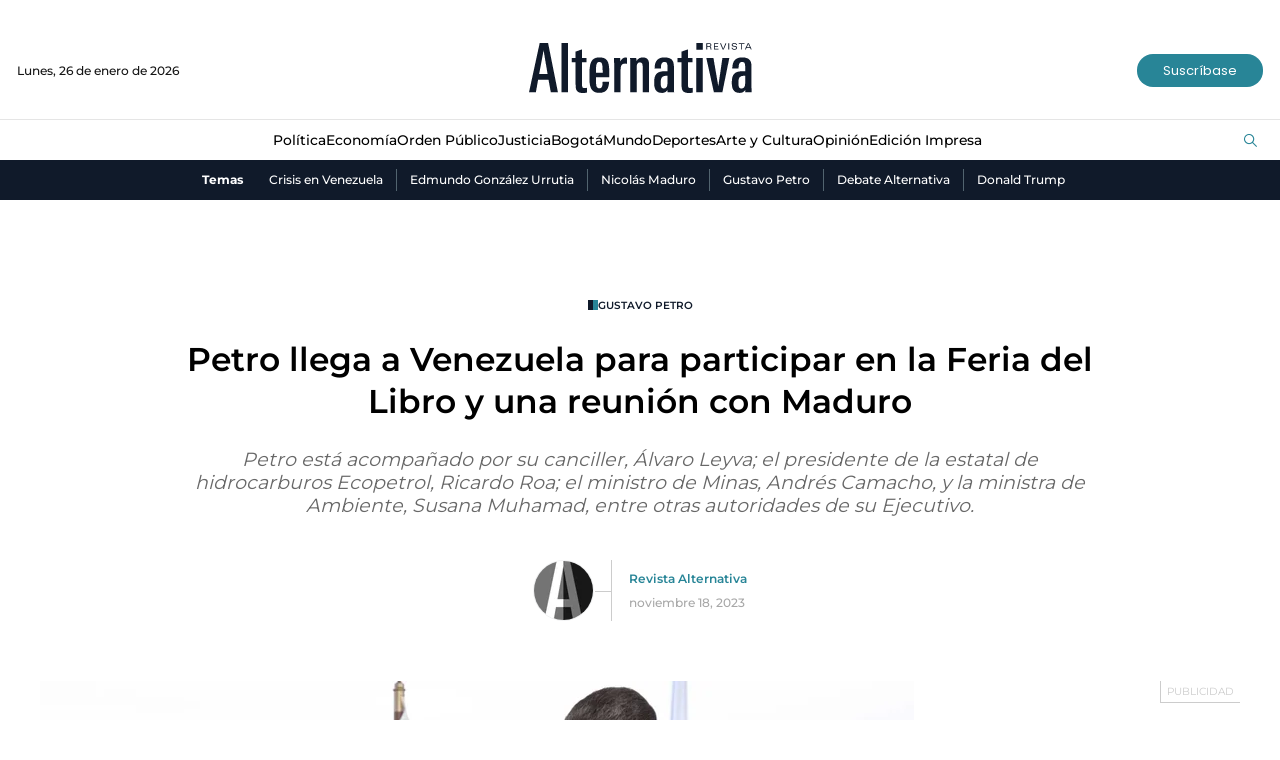

--- FILE ---
content_type: text/html; charset=utf-8
request_url: https://www.revistalternativa.com/noticias-politica/petro-llega-a-venezuela-para-participar-en-la-feria-del-libro-y-una-reunion-con-maduro-47022
body_size: 10092
content:
<!DOCTYPE html>
<html lang="es">
<head>
    <meta charset="utf-8" />
<meta http-equiv="x-ua-compatible" content="ie=edge">
<meta name="viewport" content="width=device-width, initial-scale=1.0">
<meta name="author" content="Revista Alternativa" />
<meta name="version" content="2.0.6.0" />
<title>Petro llega a Venezuela para participar en la Feria del Libro y una reuni&#xF3;n con Maduro | Revista Alternativa</title>
    <meta name="description" content="Petro est&#xE1; acompa&#xF1;ado por su canciller, &#xC1;lvaro Leyva; el presidente de la estatal de hidrocarburos Ecopetrol, Ricardo Roa; el ministro de Minas, Andr&#xE9;s Cam..." />
    <meta name="keywords" content="Gustavo Petro, Nicol&#xE1;s Maduro, &#xC1;lvaro Leyva, Gobierno Gustavo Petro, Venezuela, Colombia, relaciones internacionales, Revista Alternativa" />
    <meta name="news_keywords" content="Gustavo Petro, Nicol&#xE1;s Maduro, &#xC1;lvaro Leyva, Gobierno Gustavo Petro, Venezuela, Colombia, relaciones internacionales, Revista Alternativa" />
    <link href="https://www.revistalternativa.com/noticias-politica/petro-llega-a-venezuela-para-participar-en-la-feria-del-libro-y-una-reunion-con-maduro-47022" rel="canonical">

    <link rel="amphtml" href="https://amp.revistalternativa.com/noticias-politica/petro-llega-a-venezuela-para-participar-en-la-feria-del-libro-y-una-reunion-con-maduro-47022">

            <meta name="twitter:card" content="summary_large_image" />
            <meta name="twitter:site" content="@AlternativaCol" />
            <meta name="twitter:creator" content="@AlternativaCol" />
            <meta name="twitter:title" content="Petro llega a Venezuela para participar en la Feria del Libro y una reuni&#xF3;n con Maduro | Revista Alternativa" />
            <meta name="twitter:description" content="Petro est&#xE1; acompa&#xF1;ado por su canciller, &#xC1;lvaro Leyva; el presidente de la estatal de hidrocarburos Ecopetrol, Ricardo Roa; el ministro de Minas, Andr&#xE9;s Cam..." />
            <meta name="twitter:image" content="https://i.revistalternativa.com/cms/2023/11/07141351/Gustavo-Petro-y-Nicolas-Maduro-1-1.jpg?w=1280" />

    <meta property="og:site_name" content="Revista Alternativa">
    <meta property="og:title" content="Petro llega a Venezuela para participar en la Feria del Libro y una reuni&#xF3;n con Maduro | Revista Alternativa" />
    <meta property="og:type" content="article" />
    <meta property="og:url" content="https://www.revistalternativa.com/noticias-politica/petro-llega-a-venezuela-para-participar-en-la-feria-del-libro-y-una-reunion-con-maduro-47022" />
    <meta property="og:image" content="https://i.revistalternativa.com/cms/2023/11/07141351/Gustavo-Petro-y-Nicolas-Maduro-1-1.jpg?w=1280" />
    <meta property="og:image:type" content="image/jpeg" />
    <meta property="og:image:alt" content="Petro llega a Venezuela para participar en la Feria del Libro y una reuni&#xF3;n con Maduro | Revista Alternativa" />
    <meta property="og:description" content="Petro est&#xE1; acompa&#xF1;ado por su canciller, &#xC1;lvaro Leyva; el presidente de la estatal de hidrocarburos Ecopetrol, Ricardo Roa; el ministro de Minas, Andr&#xE9;s Cam..." />
    <meta property="og:locale" content="es_CO" />
    <!--Whatsapp-->
    <meta property="og:image" content="https://i.revistalternativa.com/cms/2023/11/07141351/Gustavo-Petro-y-Nicolas-Maduro-1-1.jpg?w=400&amp;r=1_1" />
    <meta property="og:image:type" content="image/jpeg" />

<link rel="apple-touch-icon" sizes="180x180" href="/__assets/favicon/apple-touch-icon.png">
<link rel="alternate icon" href="/__assets/favicon/favicon.ico" sizes="16x16">
<meta name="msapplication-config" content="/__assets/favicon/browserconfig.xml">
<meta name="msapplication-TileColor" content="#da532c">
<link rel="mask-icon" href="/__assets/favicon/safari-pinned-tab.svg" color="#0b4bbd">
<meta name="theme-color" content="#ffffff">

    <script type="application/ld+json">
        {"@id":"https://www.revistalternativa.com#publisher","name":"Revista Alternativa","logo":{"url":"https://i.revistalternativa.com/img/logo.png","width":320,"height":109,"@context":"http://schema.org","@type":"ImageObject"},"url":"https://www.revistalternativa.com","sameAs":["https://www.facebook.com/Revistalternativa","https://www.youtube.com/@AlternativaCol","https://twitter.com/AlternativaCOL","https://www.instagram.com/revistalternativa/"],"address":{"streetAddress":"Carrera 7 # 75-51 Edificio Terpel Oficina 501","addressLocality":"Bogotá D.C","addressRegion":"Bogotá D.C","addressCountry":"CO","@context":"http://schema.org","@type":"PostalAddress"},"@context":"http://schema.org","@type":"NewsMediaOrganization"}
    </script>
    <script type="application/ld+json">
        {"itemListElement":[{"position":1,"name":"Política","item":"https://www.revistalternativa.com/noticias-politica","@context":"http://schema.org","@type":"ListItem"},{"position":2,"name":"Petro llega a Venezuela para participar en la Feria del Libro y una reunión con Maduro","@context":"http://schema.org","@type":"ListItem"}],"@context":"http://schema.org","@type":"BreadcrumbList"}
    </script>
    <script type="application/ld+json">
        {"headline":"Petro llega a Venezuela para participar en la Feria del Libro y una reunión con Maduro","datePublished":"2023-11-18T12:59:51-05:00","dateModified":"2023-11-18T12:59:51-05:00","description":"Petro está acompañado por su canciller, Álvaro Leyva; el presidente de la estatal de hidrocarburos Ecopetrol, Ricardo Roa; el ministro de Minas, Andrés Camacho, y la ministra de Ambiente, Susana Muhamad, entre otras autoridades de su Ejecutivo.","publisher":{"@id":"https://www.revistalternativa.com/#publisher"},"image":[{"url":"https://i.revistalternativa.com/cms/2023/11/07141351/Gustavo-Petro-y-Nicolas-Maduro-1-1.jpg","width":1920,"height":1080,"caption":"Presidencia","@context":"http://schema.org","@type":"ImageObject"},{"url":"https://i.revistalternativa.com/cms/2023/11/07141351/Gustavo-Petro-y-Nicolas-Maduro-1-1.jpg?r=4_3","width":1440,"height":1080,"@context":"http://schema.org","@type":"ImageObject"},{"url":"https://i.revistalternativa.com/cms/2023/11/07141351/Gustavo-Petro-y-Nicolas-Maduro-1-1.jpg?r=1_1","width":1080,"height":1080,"@context":"http://schema.org","@type":"ImageObject"}],"author":[{"@id":"https://www.revistalternativa.com#publisher","name":"Revista Alternativa","logo":{"url":"https://i.revistalternativa.com/img/logo.png","width":320,"height":109,"@context":"http://schema.org","@type":"ImageObject"},"url":"https://www.revistalternativa.com","sameAs":["https://www.facebook.com/Revistalternativa","https://www.youtube.com/@AlternativaCol","https://twitter.com/AlternativaCOL","https://www.instagram.com/revistalternativa/"],"address":{"streetAddress":"Carrera 7 # 75-51 Edificio Terpel Oficina 501","addressLocality":"Bogotá D.C","addressRegion":"Bogotá D.C","addressCountry":"CO","@context":"http://schema.org","@type":"PostalAddress"},"@context":"http://schema.org","@type":"NewsMediaOrganization"}],"wordCount":332,"url":"https://www.revistalternativa.com/noticias-politica/petro-llega-a-venezuela-para-participar-en-la-feria-del-libro-y-una-reunion-con-maduro-47022","mainEntityOfPage":"https://www.revistalternativa.com/noticias-politica/petro-llega-a-venezuela-para-participar-en-la-feria-del-libro-y-una-reunion-con-maduro-47022","speakable":{"xPath":["/html/head/title","/html/head/meta[@name='description']/@content","//article//div[@class='content']"],"@context":"http://schema.org","@type":"SpeakableSpecification"},"@context":"http://schema.org","@type":"NewsArticle"}
    </script>

    		<script>
			dataLayer = [{
				'isMobile': false,
				'postId': '47022',
				'postDateTime': '2023-11-18 12:59:51',
			}];
		</script>
<!-- Google Tag Manager -->
<script>
	(function (w, d, s, l, i) {
		w[l] = w[l] || []; w[l].push({
			'gtm.start':
				new Date().getTime(), event: 'gtm.js'
		}); var f = d.getElementsByTagName(s)[0],
			j = d.createElement(s), dl = l != 'dataLayer' ? '&l=' + l : ''; j.async = true; j.src =
				'https://www.googletagmanager.com/gtm.js?id=' + i + dl; f.parentNode.insertBefore(j, f);
	})(window, document, 'script', 'dataLayer', 'GTM-KQVRMKWD');</script>
<!-- End Google Tag Manager -->
    
    


    
            <noscript><link rel="stylesheet" href="/__assets/assets/v1.0.0.5/post-standard-75543b06.css" /></noscript>
            <link rel="preload" href="/__assets/assets/v1.0.0.5/post-standard-75543b06.css" as="style" />
        <link rel="preload" href="/__assets/assets/v1.0.0.5/revalt-icon-094f32ab.woff2" as="font" type="font/woff2" crossOrigin />
    
</head>
<body>
    <!-- Google Tag Manager (noscript) -->
    <noscript>
        <iframe src="https://www.googletagmanager.com/ns.html?id=GTM-KQVRMKWD"
                height="0" width="0" style="display:none;visibility:hidden"></iframe>
    </noscript>
    <!-- End Google Tag Manager (noscript) -->
    <style id="loading-styles">
    .loading_screen {
        background: linear-gradient(to bottom, #f9f9f9 10%, #eeeff3 100%);
        left: 0;
        height: 100%;
        position: fixed;
        top: 0;
        width: 100%;
        z-index: 10000;
        display: flex;
        flex-direction: column;
        justify-content: center;
        align-items: center;
    }

    .loading {
        width: 50.4px;
        height: 44.8px;
        background: linear-gradient(#0000 calc(1*100%/6),#444 0 calc(3*100%/6),#0000 0) left bottom, linear-gradient(#0000 calc(2*100%/6),#16212e 0 calc(4*100%/6),#0000 0) center bottom, linear-gradient(#0000 calc(3*100%/6),#2d8495 0 calc(5*100%/6),#0000 0) right bottom;
        background-size: 10.1px 600%;
        background-repeat: no-repeat;
        animation: bars-j7enxv 1s infinite linear;
        margin: 0 auto;
        grid-column: 1/-1;
    }

    @keyframes bars-j7enxv {
        100% {
            background-position: left top,center top,right top;
        }
    }

    .loading_screen_logo {
        margin-bottom: 1rem;
        width: 80px;
    }
</style>
<style id="hide-principal">
    #principal-html {
        display: none;
    }
</style>

<div class="loading_screen">
    <div class="loading_screen_logo_wrapper">
        <svg width="330" height="92" enable-background="new 0 0 339.4 79.2" version="1.1" viewBox="0 0 339.4 79.2" xml:space="preserve" xmlns="http://www.w3.org/2000/svg">
            <path d="m324.9 62.3c0 5.3-2.2 7.7-5.2 7.7-3.7 0-4.9-1.8-4.9-9 0-7.3 2.3-9.8 8.4-9.8h1.6v11.1zm9.8 13.3c-0.3-2.2-0.3-4.5-0.3-7.6v-28.1c0-8.9-0.9-16-14.4-16-8.5 0-14.2 4.5-14.2 16.3h9.3c0-4.4 0.4-9.5 5.2-9.5 4.4 0 4.6 3 4.6 8.5v5.3h-4.4c-11.6 0-15.4 5.2-15.4 16.6 0 8.4 1.7 15.6 11.8 15.6 3 0 5.7-0.9 8-4.2l0.2 3.3h9.6zm-33.3-50.9h-10.3l-6.1 41.8-7.2-41.8h-10.6l11.3 50.9h12.5l10.4-50.9zm-39.3 0h-9.5v50.9h9.5v-50.9zm-14.7 51.2v-7c-1.4 0.3-2 0.4-3 0.4-3.8 0-4.2-1.2-4.2-5.6v-32.5h6.6v-6.5h-6.6v-12.7l-9.5 3.3v9.4h-5.9v6.5h5.9v33c0 8.5 1.6 12.4 11 12.4 2.4 0 3.3-0.1 5.7-0.7m-37.6-13.6c0 5.3-2.2 7.7-5.2 7.7-3.7 0-4.9-1.8-4.9-9 0-7.3 2.3-9.8 8.4-9.8h1.6v11.1zm9.9 13.3c-0.3-2.2-0.3-4.5-0.3-7.6v-28.1c0-8.9-0.9-16-14.4-16-8.5 0-14.2 4.5-14.2 16.3h9.3c0-4.4 0.4-9.5 5.2-9.5 4.4 0 4.6 3 4.6 8.5v5.3h-4.4c-11.6 0-15.4 5.2-15.4 16.6 0 8.4 1.7 15.6 11.8 15.6 3 0 5.7-0.9 8-4.2l0.2 3.3h9.6zm-37.1 0v-40.7c0-6.2-2-11-9.3-11-4.5 0-7.5 2.1-9.3 5.5l-0.3-4.6h-9.2c0.3 4.1 0.3 7.1 0.3 9.5v41.4h9.5v-38c0-4.4 2-6.4 4.7-6.4 3.6 0 4.2 2.4 4.2 6.1v38.3h9.4zm-32.9-42.1v-9.1c-1.2-0.4-1.2-0.4-2.6-0.4-2.2 0-5.8 2.3-7.2 6.1l-0.2-5.4h-9.1c0.1 2.8 0.3 6.9 0.3 9.4v41.5h9.5v-32.2c0-7.2 1.2-10.3 6.7-10.3 0.6 0 1.4 0.1 2.6 0.4m-35.9 13h-9.8c0-10.2 0-15.9 5-15.9 4.9 0.1 4.8 5.9 4.8 15.9m9.8 6.9c0-18.4 0.5-29.5-14.6-29.5-14.3 0-14.8 11.9-14.8 29 0 10.7 0.4 23.6 14.7 23.5 11.4-0.1 13.9-7.2 14.5-16.6h-9.6c0 7.4-1.3 9.8-4.9 9.8-4.9 0-5-4.9-5-13.6v-2.6h19.7zm-33.1 22.5v-7c-1.4 0.3-2 0.4-3 0.4-3.8 0-4.2-1.2-4.2-5.6v-32.5h6.6v-6.5h-6.6v-12.7l-9.5 3.3v9.4h-5.9v6.5h5.9v33c0 8.5 1.6 12.4 11 12.4 2.5 0 3.4-0.1 5.7-0.7m-28-73.3h-9.5v73h9.5v-73zm-30.3 46h-12.5l6.6-35.2 5.9 35.2zm15.4 27-14.6-73h-12.5l-15.8 73h10.2l3.3-18.6h15.4l3.4 18.6h10.6z" />
            <path d="m331.7 8.8h-4.3l2.2-4.8 2.1 4.8zm3 3.5-4.5-9.5h-1.5l-4.5 9.5h1.4l1.1-2.5h5.3l1.1 2.5h1.6zm-10.8-8.3v-1.2h-8.6v1.2h3.7v8.3h1.3v-8.3h3.6zm-11 5.6c0-1.7-1.3-2.1-2.6-2.4l-2.5-0.5c-0.7-0.1-1.6-0.3-1.6-1.3 0-1.1 1.1-1.7 2.5-1.7 1.3 0 2.4 0.4 2.5 1.7h1.3c-0.1-2.2-2-2.8-3.8-2.8-2.3 0-3.8 1.1-3.8 2.9 0 1.6 1.1 2.2 2.5 2.4l2.5 0.5c1.1 0.2 1.6 0.5 1.6 1.3 0 1.1-1 1.8-2.8 1.8-1.6 0-2.7-0.7-2.7-2h-1.3c0.2 2.1 1.5 3.1 4.1 3.1s4.1-1.2 4.1-3m-11.7-6.8h-1.2v9.5h1.3v-9.5zm-4.1 0h-1.3l-3.4 8.4-3.4-8.4h-1.4l4 9.5h1.5l4-9.5zm-11.8 9.5v-1.1h-5.4v-3.2h4.9v-1.1h-4.9v-3h5.2v-1.1h-6.5v9.5h6.7zm-11.8-6.8c0 1.2-0.7 1.6-2.1 1.6h-2.8v-3.2h2.8c1.5 0 2.1 0.5 2.1 1.6m1.5 6.8c-0.1-0.1-0.2-0.6-0.3-1.1l-0.2-1.6c-0.3-1.6-0.6-1.9-1.7-2.1 0 0 2-0.4 2-2.2 0-1.5-0.8-2.6-3.2-2.6h-4.3v9.5h1.3v-4.1h2.5c1.6 0 1.9 0.2 2.2 1.8l0.2 1.5c0.1 0.4 0.1 0.7 0.2 0.9h1.3z" />
            <rect x="252.6" y="2.6" width="9.5" height="10" />
        </svg>

    </div>
    <div class="loading"></div>
</div>
<script>
    var loadingRemoved = false;
    var cleanLoading = function () {
        if (!loadingRemoved) {
            loadingRemoved = true;
            document.getElementById('hide-principal').remove();
            document.getElementsByClassName('loading_screen')[0].remove();
        }
    }
</script>
    <div id="principal-html" class="p-std">
        <header>
    <div class="header container">
        <div class="date">Lunes, 26 de enero de 2026</div>
        <a class="logo" href="/" aria-label="Ir al inicio"><img src="/__assets/images/logo.png" width="220" height="50" alt="Logo Revista Alternativa"></a>
        <a href="https://suscripciones.revistalternativa.com/" target="_blank" rel="nofollow" class="btn primary lg">Suscríbase</a>
    </div>
    <div class="menu">
        <div class="container">
            <nav class="categories">
                <ul>
                            <li>
                                <a href="https://www.revistalternativa.com/noticias-politica">Pol&#xED;tica</a>
                            </li>
                            <li>
                                <a href="https://www.revistalternativa.com/noticias-economia">Econom&#xED;a</a>
                            </li>
                            <li>
                                <a href="https://www.revistalternativa.com/noticias-orden-publico">Orden P&#xFA;blico</a>
                            </li>
                            <li>
                                <a href="https://www.revistalternativa.com/noticias-Justicia">Justicia</a>
                            </li>
                            <li>
                                <a href="https://www.revistalternativa.com/noticias-Bogota">Bogot&#xE1;</a>
                            </li>
                            <li>
                                <a href="https://www.revistalternativa.com/noticias-mundo">Mundo</a>
                            </li>
                            <li>
                                <a href="https://www.revistalternativa.com/noticias-deportes">Deportes</a>
                            </li>
                            <li>
                                <a href="https://www.revistalternativa.com/noticias-arte-y-cultura">Arte y Cultura</a>
                            </li>
                            <li>
                                <a href="https://www.revistalternativa.com/noticias-opinion">Opini&#xF3;n</a>
                            </li>
                            <li>
                                <a href="https://www.revistalternativa.com/edicion-impresa">Edici&#xF3;n Impresa</a>
                            </li>
                </ul>
            </nav>
            <search-box></search-box>
        </div>
    </div>
    <div class="topics-container">
        <div class="container">
            <div class="topics-title">Temas</div>
            <nav>
                <ul>
                        <li>
                            <a href="/temas/crisis-en-venezuela">Crisis en Venezuela</a>
                        </li>
                        <li>
                            <a href="/temas/edmundo-gonzalez-urrutia">Edmundo Gonz&#xE1;lez Urrutia</a>
                        </li>
                        <li>
                            <a href="/temas/nicolas-maduro">Nicol&#xE1;s Maduro</a>
                        </li>
                        <li>
                            <a href="/temas/gustavo-petro">Gustavo Petro</a>
                        </li>
                        <li>
                            <a href="/temas/debate-alternativa">Debate Alternativa</a>
                        </li>
                        <li>
                            <a href="/temas/donald-trump">Donald Trump</a>
                        </li>
                </ul>
            </nav>
        </div>
    </div>
</header>

<header class="fixed" v-bind:class="{ show: scrollPosition > 230 }">
	<div class="header container">
        <div class="date">Lunes, 26 de enero de 2026</div>
        <a class="logo" href="/" aria-label="Ir al inicio"><img src="/__assets/images/logo.png" width="135" height="30" alt="Logo Revista Alternativa"></a>
        <a href="https://suscripciones.revistalternativa.com/" target="_blank" rel="nofollow" class="btn primary lg">Suscríbase</a>
	</div>
	<div class="menu">
        <div class="container">
            <nav class="categories">
                <ul>
                            <li>
                                <a href="https://www.revistalternativa.com/noticias-politica">Pol&#xED;tica</a>
                            </li>
                            <li>
                                <a href="https://www.revistalternativa.com/noticias-economia">Econom&#xED;a</a>
                            </li>
                            <li>
                                <a href="https://www.revistalternativa.com/noticias-orden-publico">Orden P&#xFA;blico</a>
                            </li>
                            <li>
                                <a href="https://www.revistalternativa.com/noticias-Justicia">Justicia</a>
                            </li>
                            <li>
                                <a href="https://www.revistalternativa.com/noticias-Bogota">Bogot&#xE1;</a>
                            </li>
                            <li>
                                <a href="https://www.revistalternativa.com/noticias-mundo">Mundo</a>
                            </li>
                            <li>
                                <a href="https://www.revistalternativa.com/noticias-deportes">Deportes</a>
                            </li>
                            <li>
                                <a href="https://www.revistalternativa.com/noticias-arte-y-cultura">Arte y Cultura</a>
                            </li>
                            <li>
                                <a href="https://www.revistalternativa.com/noticias-opinion">Opini&#xF3;n</a>
                            </li>
                            <li>
                                <a href="https://www.revistalternativa.com/edicion-impresa">Edici&#xF3;n Impresa</a>
                            </li>
                </ul>
            </nav>
            <search-box></search-box>
        </div>
    </div>
</header>

        <main class="wrapper-main">
            
<div class="margin-top">
    <div id="gpt-ad-16" class="ad banner"></div>
</div>

    <div class="post-header container">
        <a href="/temas/gustavo-petro" class="kicker">Gustavo Petro</a>
        <h1 class="title">Petro llega a Venezuela para participar en la Feria del Libro y una reuni&#xF3;n con Maduro</h1>
        <p class="lead">Petro est&#xE1; acompa&#xF1;ado por su canciller, &#xC1;lvaro Leyva; el presidente de la estatal de hidrocarburos Ecopetrol, Ricardo Roa; el ministro de Minas, Andr&#xE9;s Camacho, y la ministra de Ambiente, Susana Muhamad, entre otras autoridades de su Ejecutivo.</p>
        <div class="author-date">
            
    <img class="lazyload rounded"
         title="IconoAlternativa_900x900-1"
         data-src="https://i.revistalternativa.com/cms/2023/10/06132734/IconoAlternativa_900x900-1.jpg?gs=1"
         src="data:image/svg+xml,%3Csvg xmlns='http://www.w3.org/2000/svg' viewBox='0 0 900 900'%3E%3C/svg%3E"
         height="900"
         width="900" />
    <noscript>
        <img loading="lazy"
             class="rounded"
             title="IconoAlternativa_900x900-1"
             src="https://i.revistalternativa.com/cms/2023/10/06132734/IconoAlternativa_900x900-1.jpg?w=480&amp;gs=1"
             height="900"
             width="900" />
    </noscript>

            <div class="hr-container">
                <hr class="v" />
            </div>
            <div class="info">
                <a class="author" href="/noticias-opinion/revista-alternativa-14">Revista Alternativa</a>
                <p class="date">noviembre 18, 2023</p>
            </div>
        </div>
    </div>


    <div class="article-container container">
        <article class="standard-content">
            <figure class="main-post-image">
                
    <img class="lazyload"
         title="Gustavo Petro y Nicolas Maduro 1"
         data-src="https://i.revistalternativa.com/cms/2023/11/07141351/Gustavo-Petro-y-Nicolas-Maduro-1-1.jpg?r=16_9"
         src="data:image/svg+xml,%3Csvg xmlns='http://www.w3.org/2000/svg' viewBox='0 0 1920 1080'%3E%3C/svg%3E"
         height="1080"
         width="1920" />
    <noscript>
        <img loading="lazy"
             title="Gustavo Petro y Nicolas Maduro 1"
             src="https://i.revistalternativa.com/cms/2023/11/07141351/Gustavo-Petro-y-Nicolas-Maduro-1-1.jpg?w=480&amp;r=16_9"
             height="1080"
             width="1920" />
    </noscript>

                    <figcaption>Presidencia</figcaption>
            </figure>
            
    <div class="share">
        Compartir en:
        <ul>
            <li>
                <a href="https://www.facebook.com/share.php?display=page&amp;u=https%3A%2F%2Fwww.revistalternativa.com%2Fnoticias-politica%2Fpetro-llega-a-venezuela-para-participar-en-la-feria-del-libro-y-una-reunion-con-maduro-47022" target="_blank" rel="noopener" aria-label="Compartir en Facebook">
                    <i class="icon-facebook"></i>
                </a>
            </li>
            <li>
                <a href="https://twitter.com/intent/tweet?text=Petro&#x2B;llega&#x2B;a&#x2B;Venezuela&#x2B;para&#x2B;participar&#x2B;en&#x2B;la&#x2B;Feria&#x2B;del&#x2B;Libro&#x2B;y&#x2B;una&#x2B;reuni%C3%B3n&#x2B;con&#x2B;Maduro&amp;url=https%3A%2F%2Fwww.revistalternativa.com%2Fnoticias-politica%2Fpetro-llega-a-venezuela-para-participar-en-la-feria-del-libro-y-una-reunion-con-maduro-47022&amp;via=AlternativaCol" target="_blank" rel="noopener" aria-label="Compartir en Twitter">
                    <i class="icon-twitter"></i>
                </a>
            </li>
            <li>
                <a href="https://www.linkedin.com/shareArticle?url=https%3A%2F%2Fwww.revistalternativa.com%2Fnoticias-politica%2Fpetro-llega-a-venezuela-para-participar-en-la-feria-del-libro-y-una-reunion-con-maduro-47022" target="_blank" rel="noopener" aria-label="Compartir en LinkedIn">
                    <i class="icon-linkedin"></i>
                </a>
            </li>
            <li>
                <a href="mailto:?&amp;subject=Petro%20llega%20a%20Venezuela%20para%20participar%20en%20la%20Feria%20del%20Libro%20y%20una%20reuni%C3%B3n%20con%20Maduro&amp;body=%0A%0Ahttps%3A%2F%2Fwww.revistalternativa.com%2Fnoticias-politica%2Fpetro-llega-a-venezuela-para-participar-en-la-feria-del-libro-y-una-reunion-con-maduro-47022" target="_blank" rel="noopener" aria-label="Compartir por correo electrónico">
                    <i class="icon-mail"></i>
                </a>
            </li>
            <li>
                <a href="https://wa.me/?text=Petro&#x2B;llega&#x2B;a&#x2B;Venezuela&#x2B;para&#x2B;participar&#x2B;en&#x2B;la&#x2B;Feria&#x2B;del&#x2B;Libro&#x2B;y&#x2B;una&#x2B;reuni%C3%B3n&#x2B;con&#x2B;Maduro&#x2B;-&#x2B;https%3A%2F%2Fwww.revistalternativa.com%2Fnoticias-politica%2Fpetro-llega-a-venezuela-para-participar-en-la-feria-del-libro-y-una-reunion-con-maduro-47022" target="_blank" rel="noopener" aria-label="Compartir en Whatsapp">
                    <i class="icon-whatsapp"></i>
                </a>
            </li>
        </ul>
    </div>

            <div class="content">
                <p><span class="fc">E</span>l presidente, Gustavo Petro, llegó este sábado a Venezuela para participar en la Feria Internacional del Libro (Filven) y <strong>sostener una reunión privada con su homólogo venezolano, Nicolás Maduro</strong>, con quien prevé hablar sobre migración y los riesgos de una sequía en la región.</p><p>Procedente de la ciudad de San Francisco, Estados Unidos, el colombiano aterrizó cerca de las 11:30 hora local (15:30 GMT) en el Aeropuerto Internacional Simón Bolívar, que sirve a Caracas, <strong>donde fue recibido por el ministro venezolano de Relaciones Exteriores, Yván Gil</strong>.</p><p><strong>Petro está acompañado por su canciller, Álvaro Leyva</strong>; el presidente de la estatal de hidrocarburos Ecopetrol, Ricardo Roa; el ministro de Minas, Andrés Camacho, y la ministra de Ambiente, Susana Muhamad, entre otras autoridades de su Ejecutivo.</p><div class="ad-wrapper"><div id="gpt-ad-10"></div></div><p>El mandatario izquierdista tendrá una participación en la Filven, que tiene a Colombia como país invitado, y <strong>sostendrá un encuentro con personal diplomático de su país acreditado en Caracas</strong>, dijeron a EFE fuentes del Ejecutivo.</p><p><strong>Posteriormente, será recibido por Maduro en el palacio presidencial de Miraflores</strong>, donde celebrarán la cuarta reunión privada desde que Petro llegó al poder, en agosto de 2022.</p><p><strong>Es el primer encuentro que se produce luego del cambio de embajador colombiano en Venezuela</strong>, tras la salida de Armando Benedetti en medio de un escándalo por disputas de poder que sacudió a la Administración de Petro.</p><p>Según adelantó el mandatario colombiano, <strong>hay "un tema que va a ser crucial a partir de diciembre que es la sequía"</strong>, por lo que espera hablar con su vecino para trazar planes de acción, especialmente en las áreas más afectadas por este fenómeno como La Guajira, un territorio indígena binacional.</p><p>Asimismo, la cita servirá para insistir en el tema migratorio, que abarca varios países de la región y que tiene a Venezuela como principal emisor, con más de 7,3 millones emigrantes en los últimos años, <strong>según datos de gobiernos y de agencias de la Organización de las Naciones Unidas (ONU)</strong>. EFE</p>
            </div>
                <div class="tags-container">
        <div class="section-title-4">
            <h2>Tags</h2>
        </div>
        <ul class="tags">
                <li>
                    <a href="/temas/gustavo-petro">Gustavo Petro</a>
                </li>
                <li>
                    <a href="/temas/nicolas-maduro">Nicol&#xE1;s Maduro</a>
                </li>
                <li>
                    <a href="/temas/alvaro-leyva">&#xC1;lvaro Leyva</a>
                </li>
                <li>
                    <a href="/temas/gobierno-gustavo-petro">Gobierno Gustavo Petro</a>
                </li>
                <li>
                    <a href="/temas/venezuela">Venezuela</a>
                </li>
                <li>
                    <a href="/temas/colombia">Colombia</a>
                </li>
                <li>
                    <a href="/temas/relaciones-internacionales">relaciones internacionales</a>
                </li>
                <li>
                    <a href="/temas/revista-alternativa">Revista Alternativa</a>
                </li>
        </ul>
    </div>

        </article>
        <div class="sidebar">
            <div id="gpt-ad-18" class="ad rectangle"></div>
            
    <div class="last-cover">
        <div class="section-title-4">
            <h2>Última portada</h2>
        </div>
        <a class="img-a" href="/edicion-impresa/un-ano-de-galan-10301">
             
    <img class="lazyload"
         title="PortadaAlternativa58_900x1200"
         data-src="https://i.revistalternativa.com/cms/2024/11/29104032/PortadaAlternativa58_900x1200.jpg"
         src="data:image/svg+xml,%3Csvg xmlns='http://www.w3.org/2000/svg' viewBox='0 0 900 1200'%3E%3C/svg%3E"
         height="1200"
         width="900" />
    <noscript>
        <img loading="lazy"
             title="PortadaAlternativa58_900x1200"
             src="https://i.revistalternativa.com/cms/2024/11/29104032/PortadaAlternativa58_900x1200.jpg?w=480"
             height="1200"
             width="900" />
    </noscript>

        </a>
        <h3 class="title">
            <a href="/edicion-impresa/un-ano-de-galan-10301">
                Un a&#xF1;o de Gal&#xE1;n
            </a>
        </h3>
        <span class="date">01 de diciembre de 2024</span>
        <a href="https://suscripciones.revistalternativa.com/" class="btn primary lg">Suscríbase</a>
    </div>

            
        </div>
    </div>

<div id="gpt-ad-19" class="ad banner"></div>
<div class="lazyload trends-desktop-1">
    <component :is="trendsName"></component>
</div>

<div id="gpt-ad-20" class="ad banner"></div>
    <section class="videos-component">
        <div class="container">
            <div class="section-title">
                <h2><a href="/videos">Videos</a></h2>
                <i class="icon-right"></i>
                <span>#entrevistaalternativa</span>
                <hr />
                <a href="/videos" class="btn primary">Ver más<i class="icon-right"></i></a>
            </div>
            
    <div class="post-v">
        <a class="img-a" href="/noticias-mundo/contra-migracion-ilegal-revista-alternativa-ene-30-102610">
            
    <img class="lazyload"
         alt="Venezuela,Nicol&#xE1;s Maduro,Crisis en Venezuela,Pol&#xED;tica en Venezuela,Posesi&#xF3;n de Maduro,Latinoam&#xE9;rica,Relaciones Internacionales,An&#xE1;lisis Pol&#xED;tico,REVISTA ALTERNATIVA,CATATUMBO,DEPORTACIONES,MIGRACION,DONALD TRUMP,MIGRANTES,EEUU,MURO,MEXICO,CANADA,COLOMBIA,VENEZUELA,migracion,deportacion,gustavo petro,murillo,laura sarabia,visa,deportados, revista alternativa"
         title="Caratulas Revista Alternativa"
         data-src="https://i.revistalternativa.com/cms/2025/01/30115821/Caratulas-Revista-Alternativa-11.jpg?r=16_9"
         src="data:image/svg+xml,%3Csvg xmlns='http://www.w3.org/2000/svg' viewBox='0 0 1920 1080'%3E%3C/svg%3E"
         height="1080"
         width="1920" />
    <noscript>
        <img loading="lazy"
             alt="Venezuela,Nicol&#xE1;s Maduro,Crisis en Venezuela,Pol&#xED;tica en Venezuela,Posesi&#xF3;n de Maduro,Latinoam&#xE9;rica,Relaciones Internacionales,An&#xE1;lisis Pol&#xED;tico,REVISTA ALTERNATIVA,CATATUMBO,DEPORTACIONES,MIGRACION,DONALD TRUMP,MIGRANTES,EEUU,MURO,MEXICO,CANADA,COLOMBIA,VENEZUELA,migracion,deportacion,gustavo petro,murillo,laura sarabia,visa,deportados, revista alternativa"
             title="Caratulas Revista Alternativa"
             src="https://i.revistalternativa.com/cms/2025/01/30115821/Caratulas-Revista-Alternativa-11.jpg?w=480&amp;r=16_9"
             height="1080"
             width="1920" />
    </noscript>

                <i class="icon-video"></i>
        </a>
        <a class="kicker" href="/temas/mundo">mundo</a>
        <h3 class="title">
            <a href="/noticias-mundo/contra-migracion-ilegal-revista-alternativa-ene-30-102610"> &#x1F7E6; CONTRA MIGRACI&#xD3;N ILEGAL | Revista Alternativa | Ene 30 </a>
        </h3>
        <div class="author-date">
            
    <img class="lazyload rounded"
         title="IconoAlternativa_900x900-1"
         data-src="https://i.revistalternativa.com/cms/2023/10/06132734/IconoAlternativa_900x900-1.jpg?gs=1"
         src="data:image/svg+xml,%3Csvg xmlns='http://www.w3.org/2000/svg' viewBox='0 0 900 900'%3E%3C/svg%3E"
         height="900"
         width="900" />
    <noscript>
        <img loading="lazy"
             class="rounded"
             title="IconoAlternativa_900x900-1"
             src="https://i.revistalternativa.com/cms/2023/10/06132734/IconoAlternativa_900x900-1.jpg?w=480&amp;gs=1"
             height="900"
             width="900" />
    </noscript>

            <div class="hr-container">
                <hr class="v" />
            </div>
            <div class="info">
                <a class="author" href="/noticias-opinion/revista-alternativa-14">
                    Revista Alternativa
                </a>
                <p class="date">enero 30, 2025</p>
            </div>
        </div>
    </div>


    <div class="post-h">
        <a class="img-a" href="/noticias-politica/gustavo-petro-un-caso-cerrado-revista-alternativa-ene-29-102524">
            
    <img class="lazyload"
         alt="Venezuela,Nicol&#xE1;s Maduro,Crisis en Venezuela,Pol&#xED;tica en Venezuela,Posesi&#xF3;n de Maduro,Latinoam&#xE9;rica,Relaciones Internacionales,An&#xE1;lisis Pol&#xED;tico,REVISTA ALTERNATIVA,CATATUMBO,DEPORTACIONES,MIGRACION,DONALD TRUMP,MIGRANTES,EEUU,MURO,MEXICO,CANADA,COLOMBIA,VENEZUELA,migracion,deportacion,gustavo petro,murillo,laura sarabia,visa,deportados, REVISTA ALTERNATIVA"
         title="Caratulas Revista Alternativa (1)"
         data-src="https://i.revistalternativa.com/cms/2025/01/29131601/Caratulas-Revista-Alternativa-1-2.jpg?r=16_9"
         src="data:image/svg+xml,%3Csvg xmlns='http://www.w3.org/2000/svg' viewBox='0 0 1920 1080'%3E%3C/svg%3E"
         height="1080"
         width="1920" />
    <noscript>
        <img loading="lazy"
             alt="Venezuela,Nicol&#xE1;s Maduro,Crisis en Venezuela,Pol&#xED;tica en Venezuela,Posesi&#xF3;n de Maduro,Latinoam&#xE9;rica,Relaciones Internacionales,An&#xE1;lisis Pol&#xED;tico,REVISTA ALTERNATIVA,CATATUMBO,DEPORTACIONES,MIGRACION,DONALD TRUMP,MIGRANTES,EEUU,MURO,MEXICO,CANADA,COLOMBIA,VENEZUELA,migracion,deportacion,gustavo petro,murillo,laura sarabia,visa,deportados, REVISTA ALTERNATIVA"
             title="Caratulas Revista Alternativa (1)"
             src="https://i.revistalternativa.com/cms/2025/01/29131601/Caratulas-Revista-Alternativa-1-2.jpg?w=480&amp;r=16_9"
             height="1080"
             width="1920" />
    </noscript>

                <i class="icon-video"></i>
        </a>
        <div class="post-info">
            <a class="kicker" href="/temas/version-alternativa">Versi&#xF3;n Alternativa</a>
            <h3 class="title">
                <a href="/noticias-politica/gustavo-petro-un-caso-cerrado-revista-alternativa-ene-29-102524"> &#x1F4F0; GUSTAVO PETRO UN CASO CERRADO | Revista Alternativa | Ene 29 </a>
            </h3>
            <div class="author-date">
                <a class="author" href="/noticias-opinion/revista-alternativa-14">
                    Revista Alternativa
                </a>
                <span class="circle-separator"></span>
                <span class="date">enero 29, 2025</span>
            </div>
        </div>
    </div>
                    <hr />

    <div class="post-h">
        <a class="img-a" href="/noticias-politica/deportados-de-eeuu-revista-alternativa-ene-28-102472">
            
    <img class="lazyload"
         alt="Venezuela,Nicol&#xE1;s Maduro,Crisis en Venezuela,Pol&#xED;tica en Venezuela,Posesi&#xF3;n de Maduro,Latinoam&#xE9;rica,Relaciones Internacionales,An&#xE1;lisis Pol&#xED;tico,REVISTA ALTERNATIVA,CATATUMBO,DEPORTACIONES,MIGRACION,DONALD TRUMP,MIGRANTES,EEUU,MURO,MEXICO,CANADA,COLOMBIA,VENEZUELA,migracion,deportacion,gustavo petro,murillo,laura sarabia,visa,deportados, revista alternativa"
         title="Caratulas Revista Alternativa"
         data-src="https://i.revistalternativa.com/cms/2025/01/28123050/Caratulas-Revista-Alternativa-10.jpg?r=16_9"
         src="data:image/svg+xml,%3Csvg xmlns='http://www.w3.org/2000/svg' viewBox='0 0 1920 1080'%3E%3C/svg%3E"
         height="1080"
         width="1920" />
    <noscript>
        <img loading="lazy"
             alt="Venezuela,Nicol&#xE1;s Maduro,Crisis en Venezuela,Pol&#xED;tica en Venezuela,Posesi&#xF3;n de Maduro,Latinoam&#xE9;rica,Relaciones Internacionales,An&#xE1;lisis Pol&#xED;tico,REVISTA ALTERNATIVA,CATATUMBO,DEPORTACIONES,MIGRACION,DONALD TRUMP,MIGRANTES,EEUU,MURO,MEXICO,CANADA,COLOMBIA,VENEZUELA,migracion,deportacion,gustavo petro,murillo,laura sarabia,visa,deportados, revista alternativa"
             title="Caratulas Revista Alternativa"
             src="https://i.revistalternativa.com/cms/2025/01/28123050/Caratulas-Revista-Alternativa-10.jpg?w=480&amp;r=16_9"
             height="1080"
             width="1920" />
    </noscript>

                <i class="icon-video"></i>
        </a>
        <div class="post-info">
            <a class="kicker" href="/temas/contra-punteo">Contra - Punteo</a>
            <h3 class="title">
                <a href="/noticias-politica/deportados-de-eeuu-revista-alternativa-ene-28-102472"> &#x1F7E2; DEPORTADOS DE EEUU | Revista Alternativa | Ene 28 </a>
            </h3>
            <div class="author-date">
                <a class="author" href="/noticias-opinion/revista-alternativa-14">
                    Revista Alternativa
                </a>
                <span class="circle-separator"></span>
                <span class="date">enero 28, 2025</span>
            </div>
        </div>
    </div>
                    <hr />

    <div class="post-h">
        <a class="img-a" href="/noticias-politica/impase-diplomatico-revista-alternativa-ene-27-102371">
            
    <img class="lazyload"
         alt="Venezuela,Nicol&#xE1;s Maduro,Crisis en Venezuela,Pol&#xED;tica en Venezuela,Posesi&#xF3;n de Maduro,Latinoam&#xE9;rica,Relaciones Internacionales,An&#xE1;lisis Pol&#xED;tico,REVISTA ALTERNATIVA,CATATUMBO,DEPORTACIONES,MIGRACION,DONALD TRUMP,MIGRANTES,EEUU,MURO,MEXICO,CANADA,COLOMBIA,VENEZUELA,migracion,deportacion,gustavo petro,murillo,laura sarabia,visa"
         title="Caratulas Revista Alternativa"
         data-src="https://i.revistalternativa.com/cms/2025/01/27122434/Caratulas-Revista-Alternativa-9.jpg?r=16_9"
         src="data:image/svg+xml,%3Csvg xmlns='http://www.w3.org/2000/svg' viewBox='0 0 1920 1080'%3E%3C/svg%3E"
         height="1080"
         width="1920" />
    <noscript>
        <img loading="lazy"
             alt="Venezuela,Nicol&#xE1;s Maduro,Crisis en Venezuela,Pol&#xED;tica en Venezuela,Posesi&#xF3;n de Maduro,Latinoam&#xE9;rica,Relaciones Internacionales,An&#xE1;lisis Pol&#xED;tico,REVISTA ALTERNATIVA,CATATUMBO,DEPORTACIONES,MIGRACION,DONALD TRUMP,MIGRANTES,EEUU,MURO,MEXICO,CANADA,COLOMBIA,VENEZUELA,migracion,deportacion,gustavo petro,murillo,laura sarabia,visa"
             title="Caratulas Revista Alternativa"
             src="https://i.revistalternativa.com/cms/2025/01/27122434/Caratulas-Revista-Alternativa-9.jpg?w=480&amp;r=16_9"
             height="1080"
             width="1920" />
    </noscript>

                <i class="icon-video"></i>
        </a>
        <div class="post-info">
            <a class="kicker" href="/temas/donald-trump">Donald Trump</a>
            <h3 class="title">
                <a href="/noticias-politica/impase-diplomatico-revista-alternativa-ene-27-102371"> &#x1F7E6; IMPASE DIPLOM&#xC1;TICO | Revista Alternativa | Ene 27 </a>
            </h3>
            <div class="author-date">
                <a class="author" href="/noticias-opinion/revista-alternativa-14">
                    Revista Alternativa
                </a>
                <span class="circle-separator"></span>
                <span class="date">enero 27, 2025</span>
            </div>
        </div>
    </div>
                    <hr />

    <div class="post-h">
        <a class="img-a" href="/noticias-politica/intervencion-militar-en-venezuela-revista-alternativa-ene-13-101461">
            
    <img class="lazyload"
         alt="Venezuela,Nicol&#xE1;s Maduro,Crisis en Venezuela,Pol&#xED;tica en Venezuela,Edmundo Gonz&#xE1;lez,Posesi&#xF3;n de Maduro,Latinoam&#xE9;rica,Relaciones Internacionales,Situaci&#xF3;n Pol&#xED;tica en Venezuela,Derechos Humanos en Venezuela,Econom&#xED;a Venezolana,Protestas en Venezuela,Gobierno de Maduro,An&#xE1;lisis Pol&#xED;tico,Crisis Humanitaria en Venezuela, revista alternativa, noticias"
         title="Caratulas Revista Alternativa"
         data-src="https://i.revistalternativa.com/cms/2025/01/13124515/Caratulas-Revista-Alternativa-2.jpg?r=16_9"
         src="data:image/svg+xml,%3Csvg xmlns='http://www.w3.org/2000/svg' viewBox='0 0 1920 1080'%3E%3C/svg%3E"
         height="1080"
         width="1920" />
    <noscript>
        <img loading="lazy"
             alt="Venezuela,Nicol&#xE1;s Maduro,Crisis en Venezuela,Pol&#xED;tica en Venezuela,Edmundo Gonz&#xE1;lez,Posesi&#xF3;n de Maduro,Latinoam&#xE9;rica,Relaciones Internacionales,Situaci&#xF3;n Pol&#xED;tica en Venezuela,Derechos Humanos en Venezuela,Econom&#xED;a Venezolana,Protestas en Venezuela,Gobierno de Maduro,An&#xE1;lisis Pol&#xED;tico,Crisis Humanitaria en Venezuela, revista alternativa, noticias"
             title="Caratulas Revista Alternativa"
             src="https://i.revistalternativa.com/cms/2025/01/13124515/Caratulas-Revista-Alternativa-2.jpg?w=480&amp;r=16_9"
             height="1080"
             width="1920" />
    </noscript>

                <i class="icon-video"></i>
        </a>
        <div class="post-info">
            <a class="kicker" href="/temas/debate-alternativa">Debate Alternativa</a>
            <h3 class="title">
                <a href="/noticias-politica/intervencion-militar-en-venezuela-revista-alternativa-ene-13-101461"> &#x1F535; Intervenci&#xF3;n Militar en Venezuela | Revista Alternativa | Ene 13 </a>
            </h3>
            <div class="author-date">
                <a class="author" href="/noticias-opinion/revista-alternativa-14">
                    Revista Alternativa
                </a>
                <span class="circle-separator"></span>
                <span class="date">enero 13, 2025</span>
            </div>
        </div>
    </div>
        </div>
    </section>

<div id="gpt-ad-21" class="ad banner"></div>

	<div class="container opinion-caricature">
		<section class="opinion">
			<div class="section-title">
				<h2><a href="/noticias-opinion">Opinión</a></h2>
				<hr />
				<a href="/noticias-opinion" class="btn primary">Ver más<i class="icon-right"></i></a>
			</div>
			<div class="opinion-list">
    <div class="post-opinion-v">
        <a class="img-a" href="/noticias-opinion/cesar-alvarez-6824">
            
    <img class="lazyload rounded"
         alt="C&#xE9;sar &#xC1;lvarez"
         title="Dise&#xF1;o sin t&#xED;tulo 9.png"
         data-src="https://i.revistalternativa.com/cms/2024/11/27081925/Diseno-sin-titulo-9.png.png?gs=1"
         src="data:image/svg+xml,%3Csvg xmlns='http://www.w3.org/2000/svg' viewBox='0 0 900 900'%3E%3C/svg%3E"
         height="900"
         width="900" />
    <noscript>
        <img loading="lazy"
             class="rounded"
             alt="C&#xE9;sar &#xC1;lvarez"
             title="Dise&#xF1;o sin t&#xED;tulo 9.png"
             src="https://i.revistalternativa.com/cms/2024/11/27081925/Diseno-sin-titulo-9.png.png?w=480&amp;gs=1"
             height="900"
             width="900" />
    </noscript>

        </a>
        <a class="author" href="/noticias-opinion/cesar-alvarez-6824">C&#xE9;sar &#xC1;lvarez</a>
            <a class="kicker" href="/temas/opinion">
                Opini&#xF3;n
            </a>
        <h3 class="title">
            <a href="/noticias-opinion/cesar-alvarez-6824/colombia-pende-de-un-trino-102598">
                Colombia pende de un trino
            </a>
        </h3>
        <div class="author-date">
            <span class="circle-separator"></span>
            <span class="date">enero 30, 2025</span>
        </div>
    </div>
    <div class="post-opinion-v">
        <a class="img-a" href="/noticias-opinion/nixon-carvajal-8037">
            
    <img class="lazyload rounded"
         title="Nixon Carvajal"
         data-src="https://i.revistalternativa.com/cms/2024/01/08105458/WhatsApp-Image-2024-01-06-at-2.31.55-PM-1-1-1.jpeg?gs=1"
         src="data:image/svg+xml,%3Csvg xmlns='http://www.w3.org/2000/svg' viewBox='0 0 900 900'%3E%3C/svg%3E"
         height="900"
         width="900" />
    <noscript>
        <img loading="lazy"
             class="rounded"
             title="Nixon Carvajal"
             src="https://i.revistalternativa.com/cms/2024/01/08105458/WhatsApp-Image-2024-01-06-at-2.31.55-PM-1-1-1.jpeg?w=480&amp;gs=1"
             height="900"
             width="900" />
    </noscript>

        </a>
        <a class="author" href="/noticias-opinion/nixon-carvajal-8037">Nixon Carvajal</a>
            <a class="kicker" href="/temas/alemania">
                Alemania
            </a>
        <h3 class="title">
            <a href="/noticias-opinion/nixon-carvajal-8037/auschwitz-80-anos-despues-recuerdo-de-una-barbarie-innegable-102466">
                Auschwitz: 80 a&#xF1;os despu&#xE9;s: Recuerdo de una barbarie innegable
            </a>
        </h3>
        <div class="author-date">
            <span class="circle-separator"></span>
            <span class="date">enero 28, 2025</span>
        </div>
    </div>
    <div class="post-opinion-v">
        <a class="img-a" href="/noticias-opinion/nicolas-gomez-a-9676">
            
    <img class="lazyload rounded"
         title="Nicolas Gomez - perfil"
         data-src="https://i.revistalternativa.com/cms/2024/05/29072320/Nicolas-Gomez-perfil.jpg?gs=1"
         src="data:image/svg+xml,%3Csvg xmlns='http://www.w3.org/2000/svg' viewBox='0 0 900 900'%3E%3C/svg%3E"
         height="900"
         width="900" />
    <noscript>
        <img loading="lazy"
             class="rounded"
             title="Nicolas Gomez - perfil"
             src="https://i.revistalternativa.com/cms/2024/05/29072320/Nicolas-Gomez-perfil.jpg?w=480&amp;gs=1"
             height="900"
             width="900" />
    </noscript>

        </a>
        <a class="author" href="/noticias-opinion/nicolas-gomez-a-9676">Nicol&#xE1;s G&#xF3;mez A.</a>
            <a class="kicker" href="/temas/politica">
                Pol&#xED;tica
            </a>
        <h3 class="title">
            <a href="/noticias-opinion/nicolas-gomez-a-9676/no-duden-petro-lo-volvera-a-hacer-102445">
                No duden, Petro lo volver&#xE1; a hacer
            </a>
        </h3>
        <div class="author-date">
            <span class="circle-separator"></span>
            <span class="date">enero 28, 2025</span>
        </div>
    </div>
    <div class="post-opinion-v">
        <a class="img-a" href="/noticias-opinion/jaime-e-arango-83">
            
    <img class="lazyload rounded"
         alt="JAIME E ARANGO"
         title="JAIME E ARANGO"
         data-src="https://i.revistalternativa.com/cms/2023/09/18105148/JAIME-E-ARANGO-PERFIL.jpg?gs=1"
         src="data:image/svg+xml,%3Csvg xmlns='http://www.w3.org/2000/svg' viewBox='0 0 900 900'%3E%3C/svg%3E"
         height="900"
         width="900" />
    <noscript>
        <img loading="lazy"
             class="rounded"
             alt="JAIME E ARANGO"
             title="JAIME E ARANGO"
             src="https://i.revistalternativa.com/cms/2023/09/18105148/JAIME-E-ARANGO-PERFIL.jpg?w=480&amp;gs=1"
             height="900"
             width="900" />
    </noscript>

        </a>
        <a class="author" href="/noticias-opinion/jaime-e-arango-83">Jaime E. Arango</a>
            <a class="kicker" href="/temas/opinion">
                Opini&#xF3;n
            </a>
        <h3 class="title">
            <a href="/noticias-opinion/jaime-e-arango-83/la-rabia-y-la-guerra-102347">
                La rabia y la guerra
            </a>
        </h3>
        <div class="author-date">
            <span class="circle-separator"></span>
            <span class="date">enero 27, 2025</span>
        </div>
    </div>
			</div>
		</section>
		<section class="caricature">
			<div class="section-title">
				<h2>Caricatura</h2>
				<hr />
			</div>
			
    <div class="post-caricature">
        <div class="img-container">
            
    <img class="lazyload"
         title="Caricatura_1_1920x1080"
         data-src="https://i.revistalternativa.com/cms/2024/11/28135635/Caricatura_1_1920x1080.jpg"
         src="data:image/svg+xml,%3Csvg xmlns='http://www.w3.org/2000/svg' viewBox='0 0 1920 1080'%3E%3C/svg%3E"
         height="1080"
         width="1920" />
    <noscript>
        <img loading="lazy"
             title="Caricatura_1_1920x1080"
             src="https://i.revistalternativa.com/cms/2024/11/28135635/Caricatura_1_1920x1080.jpg?w=480"
             height="1080"
             width="1920" />
    </noscript>

        </div>
        <h3 class="title">
            Colombia
        </h3>
        <div class="author-date">
            <span class="author">Diego Caricatura</span>
            <span class="circle-separator"></span>
            <span class="date">diciembre 1, 2024</span>
        </div>
    </div>

		</section>
		<hr />
		<hr />
	</div>

<div id="gpt-ad-22" class="ad banner"></div>
	<section class="specials">
		<div class="container">
			<div class="section-title white">
				<h2><a href="/noticias-especiales">Especiales</a></h2>
				<hr />
				<a href="/noticias-especiales" class="btn secondary">Ver más<i class="icon-right"></i></a>
			</div>

	<div class="special-card">
		<a class="img-a" href="/noticias-especiales/se-destapa-crisis-en-la-ant">
			
    <img class="lazyload"
         alt="ant, revista alternativa, noticias, news, investigacion, gustavo petro, felipe harman"
         title="DENUNCIA REVISTA ALTERNATIVA"
         data-src="https://i.revistalternativa.com/cms/2024/12/16182335/PRESENTACION-ALTERNATIVA-EDITABLE-PARA-AGENCIAS.jpg"
         src="data:image/svg+xml,%3Csvg xmlns='http://www.w3.org/2000/svg' viewBox='0 0 1280 1600'%3E%3C/svg%3E"
         height="1600"
         width="1280" />
    <noscript>
        <img loading="lazy"
             alt="ant, revista alternativa, noticias, news, investigacion, gustavo petro, felipe harman"
             title="DENUNCIA REVISTA ALTERNATIVA"
             src="https://i.revistalternativa.com/cms/2024/12/16182335/PRESENTACION-ALTERNATIVA-EDITABLE-PARA-AGENCIAS.jpg?w=480"
             height="1600"
             width="1280" />
    </noscript>

		</a>
		<a class="kicker" href="/noticias-especiales/se-destapa-crisis-en-la-ant">INVESTIGACI&#xD3;N REVISTA ALTERNATIVA</a>
		<h3 class="title">
			<a href="/noticias-especiales/se-destapa-crisis-en-la-ant">Se destapa crisis en la ANT</a>
		</h3>
		<p class="date">julio 10, 2024</p>
	</div>



	<div class="special-card">
		<a class="img-a" href="/noticias-especiales/racionamiento-de-agua-en-bogota">
			
    <img class="lazyload"
         title="PORTADA 2"
         data-src="https://i.revistalternativa.com/cms/2024/04/12111759/PORTADA-2.jpg"
         src="data:image/svg+xml,%3Csvg xmlns='http://www.w3.org/2000/svg' viewBox='0 0 1280 1600'%3E%3C/svg%3E"
         height="1600"
         width="1280" />
    <noscript>
        <img loading="lazy"
             title="PORTADA 2"
             src="https://i.revistalternativa.com/cms/2024/04/12111759/PORTADA-2.jpg?w=480"
             height="1600"
             width="1280" />
    </noscript>

		</a>
		<a class="kicker" href="/noticias-especiales/racionamiento-de-agua-en-bogota">Medidas de racionamiento en Bogot&#xE1;</a>
		<h3 class="title">
			<a href="/noticias-especiales/racionamiento-de-agua-en-bogota">Racionamiento de agua en Bogot&#xE1;</a>
		</h3>
		<p class="date">abril 12, 2024</p>
	</div>



	<div class="special-card">
		<a class="img-a" href="/noticias-especiales/una-histora-de-cuatro-decadas">
			
    <img class="lazyload"
         title="Web Imagen de Volcado - 1280 x 1600"
         data-src="https://i.revistalternativa.com/cms/2024/02/07145223/Web-Imagen-de-Volcado-1280-x-1600.jpg"
         src="data:image/svg+xml,%3Csvg xmlns='http://www.w3.org/2000/svg' viewBox='0 0 1280 1600'%3E%3C/svg%3E"
         height="1600"
         width="1280" />
    <noscript>
        <img loading="lazy"
             title="Web Imagen de Volcado - 1280 x 1600"
             src="https://i.revistalternativa.com/cms/2024/02/07145223/Web-Imagen-de-Volcado-1280-x-1600.jpg?w=480"
             height="1600"
             width="1280" />
    </noscript>

		</a>
		<a class="kicker" href="/noticias-especiales/una-histora-de-cuatro-decadas">La art&#xED;fice del Congo Alegr&#xED;as es una mujer que sabe lo significa usar la tradici&#xF3;n para cambiar realidades y alejar a los peque&#xF1;os guerreros de problem&#xE1;ticas sociales (drogadicci&#xF3;n, pandillas e instrumentalizaci&#xF3;n).</a>
		<h3 class="title">
			<a href="/noticias-especiales/una-histora-de-cuatro-decadas">Una histora de cuatro d&#xE9;cadas</a>
		</h3>
		<p class="date">febrero 7, 2024</p>
	</div>


		</div>
	</section>



<div id="gpt-ad-23" class="ad banner"></div>

        </main>
        	<footer>
		<div class="container">
			<a class="logo" href="/" aria-label="Ir al inicio"><img src="/__assets/images/logo_white.png" width="200" height="50" alt="Logo Revista Alternativa"></a>
			<nav class="social-networks">
				<ul>
						<li>
							<a href="https://www.facebook.com/Revistalternativa" target="_blank" rel=" nofollow"><i class="icon-facebook"></i></a>
						</li>
						<li>
							<a href="https://twitter.com/AlternativaCOL" target="_blank" rel=" nofollow"><i class="icon-twitter"></i></a>
						</li>
						<li>
							<a href="https://www.instagram.com/revistalternativa/" target="_blank" rel=" nofollow"><i class="icon-instagram"></i></a>
						</li>
						<li>
							<a href="https://www.youtube.com/@AlternativaCol" target="_blank" rel=" nofollow"><i class="icon-youtube"></i></a>
						</li>
				</ul>
			</nav>
			<nav class="categories">
				<ul>
							<li>
								<a href="https://www.revistalternativa.com/noticias-politica">Pol&#xED;tica</a>
							</li>
							<li>
								<a href="https://www.revistalternativa.com/noticias-economia">Econom&#xED;a</a>
							</li>
							<li>
								<a href="https://www.revistalternativa.com/noticias-orden-publico">Orden P&#xFA;blico</a>
							</li>
							<li>
								<a href="https://www.revistalternativa.com/noticias-Justicia">Justicia</a>
							</li>
							<li>
								<a href="https://www.revistalternativa.com/noticias-Bogota">Bogot&#xE1;</a>
							</li>
							<li>
								<a href="https://www.revistalternativa.com/noticias-mundo">Mundo</a>
							</li>
							<li>
								<a href="https://www.revistalternativa.com/noticias-deportes">Deportes</a>
							</li>
							<li>
								<a href="https://www.revistalternativa.com/noticias-arte-y-cultura">Arte y Cultura</a>
							</li>
							<li>
								<a href="https://www.revistalternativa.com/noticias-opinion">Opini&#xF3;n</a>
							</li>
							<li>
								<a href="https://www.revistalternativa.com/edicion-impresa">Edici&#xF3;n Impresa</a>
							</li>
				</ul>
			</nav>
			<hr />
			<nav class="legal">
				<ul>
					<li><a href="/quienes-somos">¿Quiénes Somos?</a></li>
					<li><a href="/terminos-y-condiciones" target="_blank">Términos y condiciones</a></li>
					<li><a href="/politica-privacidad" target="_blank">Política de privacidad</a></li>
					<li><a href="/politica-cookies" target="_blank">Política de cookies</a></li>
				</ul>
			</nav>
			<div class="contact-container">
				<div class="contact">
					<h3>Contáctenos</h3>
					<p>Carrera 7 # 75-51 Edificio Terpel Oficina 501</p>
					<a href="tel:&#x2B;576013176506">&#x2B;57 (601) 3176506</a>
				</div>
				<div class="copyright">Copyright 2026 | Derechos reservados</div>
			</div>
		</div>
	</footer>
	<cookies-banner cookies-policy-url="/politica-cookies" cookies-disclaimer-url="/terminos-y-condiciones"></cookies-banner>


        <div id="gpt-ad-24" class="ad float"></div>
    </div>
    
    
    
    
    
            <link rel="stylesheet" href="/__assets/assets/v1.0.0.5/post-standard-75543b06.css" media="none" onload="media = 'all';cleanLoading()">
            <script type="module" src="/__assets/assets/v1.0.0.5/desktop-post-standard-3354437c.js"></script>
    

    <script>
        var ads = {"gpt-ad-16":{"name":"/22995131894/Política_Revistalternativa","sizes":[[728,90],[970,90]],"collapse":false,"outOfPage":false},"gpt-ad-17":{"name":"/22995131894/Política_Revistalternativa/Politica_Banner_Horizontal_1","sizes":[[728,90],[970,90]],"collapse":false,"outOfPage":false},"gpt-ad-18":{"name":"/22995131894/Política_Revistalternativa/Politica_Banner_Vertical_1_AyC","sizes":[300,250],"collapse":false,"outOfPage":false},"gpt-ad-19":{"name":"/22995131894/Política_Revistalternativa/Politica_Banner_Horizontal_2_LMV","sizes":[[728,90],[970,90]],"collapse":false,"outOfPage":false},"gpt-ad-20":{"name":"/22995131894/Política_Revistalternativa/Politica_Banner_Horizontal_3_VD","sizes":[[970,90],[728,90]],"collapse":false,"outOfPage":false},"gpt-ad-21":{"name":"/22995131894/Política_Revistalternativa/Politica_Banner_Horizontal_4_OP","sizes":[[970,90],[728,90]],"collapse":false,"outOfPage":false},"gpt-ad-22":{"name":"/22995131894/Política_Revistalternativa/Politica_Banner_Horizontal_5_ES","sizes":[[728,90],[970,90]],"collapse":false,"outOfPage":false},"gpt-ad-23":{"name":"/22995131894/Política_Revistalternativa/Politica_Footer","sizes":[[970,90],[728,90]],"collapse":false,"outOfPage":false},"gpt-ad-24":{"name":"/22995131894/Política_Revistalternativa/Politica_Sticky","sizes":[[970,90],[728,90]],"collapse":true,"outOfPage":false}};
        function loadAds() { window.initAds ? window.initAds() : setTimeout(loadAds, 100) }; var googletag = googletag || {}; googletag.cmd = googletag.cmd || []; var adSlots = {}, enabledAdUnits = null; googletag.cmd.push(function () { for (var d = document.querySelectorAll('div[id^="gpt-ad-"]'), e = [], c = 0; c < d.length; c++) { var a = d[c].getAttribute("id"), b = ads[a]; b && (b.out ? adSlots[a] = googletag.defineOutOfPageSlot(b.name, a).addService(googletag.pubads()) : b.collapse ? adSlots[a] = googletag.defineSlot(b.name, b.sizes, a).addService(googletag.pubads()).setCollapseEmptyDiv(!0, !0) : adSlots[a] = googletag.defineSlot(b.name, b.sizes, a).addService(googletag.pubads()), e.push(a)) } googletag.pubads().enableLazyLoad({ fetchMarginPercent: 200, renderMarginPercent: 100, mobileScaling: 2 }), googletag.enableServices(), enabledAdUnits = e, loadAds() });
    </script>
    <script async src="https://securepubads.g.doubleclick.net/tag/js/gpt.js"></script>

    <noscript>
        <style>
            .lazyload, div[id^="gpt-ad-"], [v-if] {
                display: none;
            }
        </style>
    </noscript>
</body>
</html>




--- FILE ---
content_type: text/html; charset=utf-8
request_url: https://www.google.com/recaptcha/api2/aframe
body_size: 151
content:
<!DOCTYPE HTML><html><head><meta http-equiv="content-type" content="text/html; charset=UTF-8"></head><body><script nonce="l4VofEKqGWZm6YDasGFxaw">/** Anti-fraud and anti-abuse applications only. See google.com/recaptcha */ try{var clients={'sodar':'https://pagead2.googlesyndication.com/pagead/sodar?'};window.addEventListener("message",function(a){try{if(a.source===window.parent){var b=JSON.parse(a.data);var c=clients[b['id']];if(c){var d=document.createElement('img');d.src=c+b['params']+'&rc='+(localStorage.getItem("rc::a")?sessionStorage.getItem("rc::b"):"");window.document.body.appendChild(d);sessionStorage.setItem("rc::e",parseInt(sessionStorage.getItem("rc::e")||0)+1);localStorage.setItem("rc::h",'1769411761103');}}}catch(b){}});window.parent.postMessage("_grecaptcha_ready", "*");}catch(b){}</script></body></html>